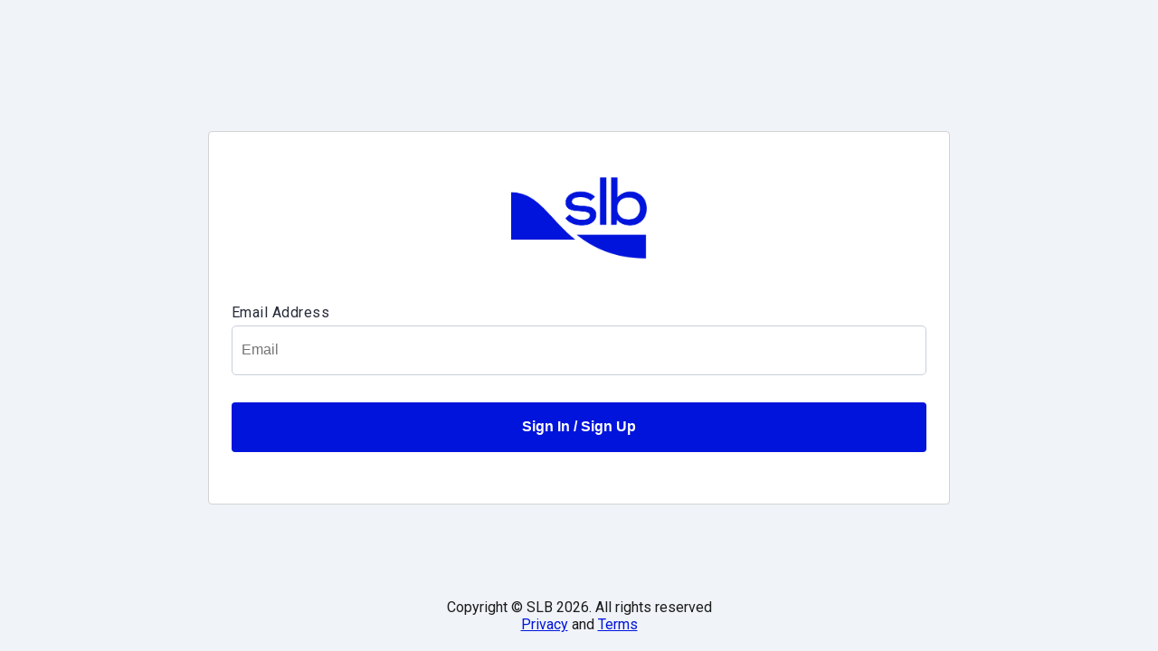

--- FILE ---
content_type: text/html
request_url: https://csi.slb.com/homerealmdiscovery/home?client_id=e0122253d2604e53ba1c103db2e8b5fe&nonce=0e07a188&redirect_uri=https%3A%2F%2Fwww.nexttraining.net%2FSignin&response_type=code&state=http%3A%2F%2Fwww.nexttraining.net%2Fcourse%2Fbasic-reservoir-simulation%2F311%3Fq%3Dwl&scope=openid&code_challenge=_dLOKLoa_ZIgOZBVX6UsKTuZ4lpINZ8E8n5gkuOwV9o&code_challenge_method=S256&client_type=public&samlNameId=None&authpath=/v2/auth
body_size: 2883
content:
<!DOCTYPE html>
<html>
<head>
    <meta name="viewport" content="width=device-width, initial-scale=1">
    <meta http-equiv="X-UA-Compatible" content="IE=edge,chrome=1" />
    <link rel="stylesheet" href="/static/branding/default/style-slb-2023-rebrand.css">
    <link rel="stylesheet" href="/static/branding/default/style-background-image-2023.css">
    <link rel="stylesheet" href="https://fonts.googleapis.com/css?family=Roboto" />
    <script src="/static/year.js"></script>
   <link rel="icon" type="image/svg+xml" href="/static/branding/default/slb-favicon-white.svg">
</head>
<body>
  <img src="" class="logo center" />
 <div class="box center" id="workArea">
    <div class="login-wrapper">
        <form action="/homerealmdiscovery/email" method="get">
        <input type="hidden" name="sauthQuery" value="https://csi.slb.com/homerealmdiscovery/email?authpath=%2Fv2%2Fauth&client_id=e0122253d2604e53ba1c103db2e8b5fe&code_challenge=_dLOKLoa_ZIgOZBVX6UsKTuZ4lpINZ8E8n5gkuOwV9o&code_challenge_method=S256&nonce=0e07a188&path=home&redirect_uri=https%3A%2F%2Fwww.nexttraining.net%2FSignin&response_type=code&scope=openid&state=http%3A%2F%2Fwww.nexttraining.net%2Fcourse%2Fbasic-reservoir-simulation%2F311%3Fq%3Dwl" />
        <div class="email-text email-width">
            <label for="emailInput" id="emailLabel">Email Address</label>
            <input type="text" list="emails" name="email" id="emailInput" placeholder="Email" />
            <datalist id="emails">
            </datalist>
        </div>
        <div class="submit-btn login-btn">
            <input
            type="submit"
            class="normal"
            value="Sign In / Sign Up"
            id="submitbutton"
            />
        </div>
        </form>
        <div class="register">
            <div class="register-link">
                <div class="or-section">Don't have an account?</div>
                <form action="/v2/signup" method="get">
                  <input
                    type="hidden"
                    name="sauthQuery"
                    value="https://csi.slb.com/homerealmdiscovery/email?authpath=%2Fv2%2Fauth&client_id=e0122253d2604e53ba1c103db2e8b5fe&code_challenge=_dLOKLoa_ZIgOZBVX6UsKTuZ4lpINZ8E8n5gkuOwV9o&code_challenge_method=S256&nonce=0e07a188&path=home&redirect_uri=https%3A%2F%2Fwww.nexttraining.net%2FSignin&response_type=code&scope=openid&state=http%3A%2F%2Fwww.nexttraining.net%2Fcourse%2Fbasic-reservoir-simulation%2F311%3Fq%3Dwl"/>
                  <input
                      type="submit"
                      class="normal"
                      value="Register Now"
                      id="signupbutton"/>
                </form>
            </div>
        </div>
    </div>
 </div>
 <div class="footer">
      <div id="footerLinks" class="indent">
        <span class="register small-font" id="copyright">
          Copyright &copy; SLB <span id="year"></span>. All rights reserved
        </span>
        <div class="references">
            <a href="https://www.slb.com/privacy.aspx">Privacy</a> and
            <a href="https://www.software.slb.com/terms-and-conditions">Terms</a>
        </div>
      </div>
 </div>
</body>
</html>

--- FILE ---
content_type: text/css; charset=utf-8
request_url: https://csi.slb.com/static/branding/default/style-slb-2023-rebrand.css
body_size: 5076
content:
body, html {
    background-color: #F0F4F8;
    height: auto;
    margin: 0px;
    font-family: SLB Sans, Roboto;
    min-height: 100vh;
    display: flex;
    flex-direction: column;
}

/* body {
      font-family: 'SLB Sans', Roboto;
} */

.box {
    margin: auto;
    border: 1px solid lightgrey;
    padding: 170px 25px 25px 25px;
    display: flex;
    flex-direction: column;
    background: #ffffff 0 0 no-repeat padding-box;
    border-radius: 4px;

    background-image: url(./SLB_logo_black.png);
    background-repeat: no-repeat;
    background-size: contain;

    background-size: 150px auto;
    background-position: top+50px center;
}

@media screen and (min-width: 1440px) {
    .center {
        width: 20%;
        margin-top: 60px;
    }
    .email-width {
        width: 60%
    }
}

@media screen and (max-width: 1440px) and (min-width: 1024px) {
    .center {
        width: 60%;
        margin-top: 60px;
    }
    .email-width {
        width: 60%
    }
}

@media screen and (max-width: 1024px) and (min-width: 600px) {
    .center {
        width: 80%;
        margin-top: 130px;
    }
    .email-width {
        width: 60%
    }
}

@media screen and (max-width: 600px) {
    .center {
        width: 80%;
        margin-top: 130px;
    }
    .email-width {
        width: 80%
    }
    input[type=text], input[type=password], input[type=email] {
        font-size: 14px;
        padding: 14px 6px;
        height: 40px;
        width: 100%;
        box-sizing: border-box;
    }
    input[type=submit] {
        /* float: right; */
        padding: 8px 28px 8px 28px;
        /* background: royalblue; */
        color: floralwhite;
        border: 0 none;
        cursor: pointer;
        -webkit-border-radius: 5px;
        border-radius: 4px;
        /* font-size: 12px !important; */
        font-weight: bold;
    }
}

input[class=normal] {
    height: 55px;
    padding: 8px 28px 8px 28px;
    background: #0014DC 0% 0% no-repeat padding-box;
    font: normal normal bold 16px/21px ;
    color: #FFFFFF;
    border: 0 none;
    cursor: pointer;
    -webkit-border-radius: 5px;
    border-radius: 4px;
    font-size: 16px;
    font-weight: bold;
    width: 100%;
    margin-bottom: 30px;
    line-height: 16px;
}

#signupbutton {
    background: #FFFFFF 0% 0% no-repeat padding-box;
    font: normal normal bold 14px/19px;
    color: #696969;
    border: 1px solid #C7D0D8;    
}


input[class=inverted]{
    background: #FFFFFF 0% 0% no-repeat padding-box;
    color: #696969;
    border: 1px solid #C7D0D8;
    font: normal normal bold 16px/21px ;
    height: 55px;
    padding: 8px 28px 8px 28px;
    width: 100%;
    margin-bottom: 30px;
    line-height: 16px;
    cursor: pointer;
    font-weight: bold;
    -webkit-border-radius: 5px;
    border-radius: 4px;
    margin-top: -10px;
}

#send_new_code_button{
    display: block;
    margin-top: -35px;
}

#verificationCode{
    margin-top: 5px;
}

.submit-btn {
    margin-bottom: 10px;
}
.or-section {
    margin-bottom: 15px;
    font-size: 16px;
    font-weight: 500;
    color: #696969;
    align-self: left;
}

input[class=small] {
    padding: 8px 28px 8px 28px;
    background: #f1f4f9;
    color: DodgerBlue;
    border: 0 none;
    cursor: pointer;
    -webkit-border-radius: 5px;
    border-radius: 4px;
    font-size: 15px;
    font-weight: bold;
}

input[type=text], input[type=password], input[type=email] {
    font-size: 16px;
    padding: 14px 10px;
    height: 55px;
    width: 100%;
    box-sizing: border-box;
    border: 1px solid #c7d0d9;
    border-radius: 5px
}

form {
    width: 100%;
    float: left;
}

input[type=email], textarea {
    width: 50%;
    height: 28px;
    font-size: medium;
    font-weight: lighter;
    background: white;
    border: 1px solid #dedede;
}

/* 
input:-webkit-autofill {
    -webkit-box-shadow: 0 0 0 50px white inset;
} */

.indent {
    /* margin-left: 16px; */
    margin: 20px 0;
}


.footer {
    /* position: absolute; */
    text-align: center;
    color: #1B1B1B;
    bottom: 0px;
    margin-top: auto;
}

.email-text {
    /* padding: 5px; */
    margin: 0 auto;
    width: 100%;
    margin-bottom: 30px;
    margin-top: 20px;
}

#emailLabel {
    /* padding: 4px; */
    visibility: visible;
    letter-spacing: 0.48px;
    color: #272C39;
    display: block;
    padding-bottom: 5px;
}

.label {
    display: block;
    /* font-family: Roboto; */
    font-size: 14px;
    font-weight: bold;
    padding: 5px 5px 5px 0;
}

.register {
    visibility: hidden;
    font: normal normal normal 14px/17px;
    margin-top: 15px;
    text-align: left;
}

.register-link {
    margin-top: 5px;
    font-weight: bold;
    font-size: 15px;
}

.important-message {
    /* font-family: Roboto; */
    font-size: 22px
}

#copyright {
    visibility: visible;
    font-weight: 100 !important;
}

a {
    text-decoration: none;
    color: #3c9cea;
}

img {
    display: block;
    width: 100%;
    height: auto;
}


.references {
    word-wrap: break-word;
}

.references a {
    color: #0014DC;
    text-decoration: underline;
    font: normal normal normal 14px/17px;
}

/* .references a:hover {
    color: #99A6B5
} */

.logo {
    margin: auto;
}


@font-face {
    font-family: SLB Sans;
    font-weight: normal;
    src: url(https://slb.widen.net/content/jbes7kqyyt/original/SLBSans-Regular.otf?use=wt1to40r&download=true&x.portal_shortcode_generated=8ymuloq5&x.app=portals) format("opentype");
}

@font-face {
    font-family: SLB Sans;
    font-weight: bold;
    src: url(https://slb.widen.net/content/hmdxs4trbt/original/SLBSans-Bold.otf?use=wt1to40r&download=true&x.portal_shortcode_generated=8ymuloq5&x.app=portals) format("opentype");
}

@font-face {
    font-family: SLB Sans;
    font-weight: medium;
    src: url(https://slb.widen.net/content/c8r75o95w3/original/SLBSans-Medium.otf?use=wt1to40r&download=true&x.portal_shortcode_generated=8ymuloq5&x.app=portals) format("opentype");
}

.login-wrapper{
    height: 13.5em;
}

--- FILE ---
content_type: text/css; charset=utf-8
request_url: https://csi.slb.com/static/branding/default/style-background-image-2023.css
body_size: -810
content:
body {
    background-color: #F0F4F8;
    -webkit-background-size: auto;
    -moz-background-size: auto;
    -o-background-size: auto;
    background-size: auto;
}